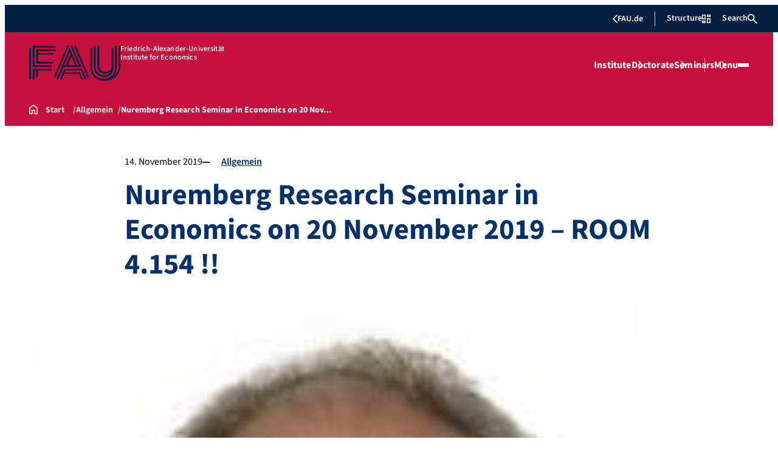

--- FILE ---
content_type: text/javascript
request_url: https://www.iwf.rw.fau.de/wp-content/plugins/fau-orga-breadcrumb/build/modal-cleanup.js?ver=11bc024679ba054b0110
body_size: -86
content:
(()=>{const e=()=>{const e=document.querySelectorAll(".menu-meta-nav__modal__content .menu-modal__breadcrumbs");e.length&&e.forEach(e=>{const t=e.parentNode;t&&t.removeChild(e)})};document.addEventListener("DOMContentLoaded",()=>{e(),"undefined"!=typeof MutationObserver&&new MutationObserver(()=>{e()}).observe(document.body,{childList:!0,subtree:!0})})})();